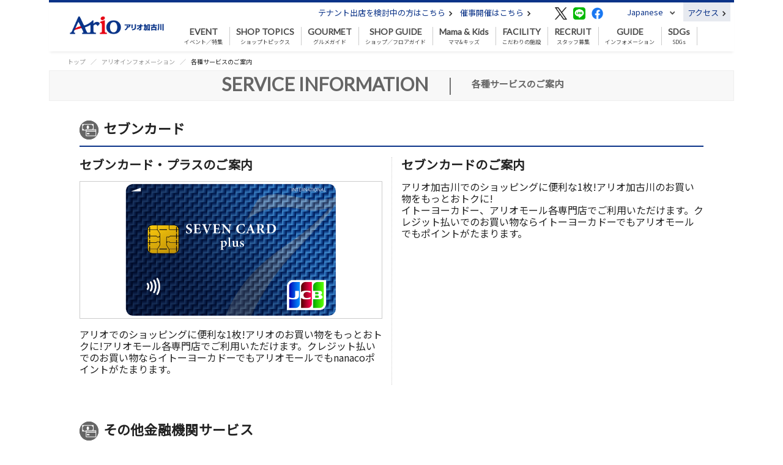

--- FILE ---
content_type: text/html; charset=UTF-8
request_url: https://kakogawa.ario.jp/information/service/
body_size: 9616
content:
<!DOCTYPE html>
<html lang="ja">

<head>
    <meta charset="UTF-8">
    <meta name="viewport" content="width=device-width, shrink-to-fit=no">
        <link rel="canonical" href="https://kakogawa.ario.jp/information/service">
    <link rel="stylesheet" type="text/css" href="../../css/wpsite/bootstrap.min.css">
    <link rel="stylesheet" type="text/css" href="../../css/wpsite/bootstrap.offcanvas.min.css">
        <link rel="stylesheet" type="text/css" href="../../css/wpsite/ario/common_sp.css" media="(max-width:575px)">
    <link rel="stylesheet" type="text/css" href="../../css/wpsite/ario/common_pc.css" media="(min-width:576px)">
            
    <title>サービス一覧｜アリオ加古川｜兵庫県加古川市のショッピングモール</title>
    <meta name="Description" content="サービス一覧のご紹介ページです。アリオ加古川は、74の専門店「アリオモール」とイトーヨーカドーからなる兵庫県加古川市のショッピングモールです。皆様のお越しをお待ちしております。" />
    <!-- Google Tag Manager -->
    <script>(function(w,d,s,l,i){w[l]=w[l]||[];w[l].push({'gtm.start':
    new Date().getTime(),event:'gtm.js'});var f=d.getElementsByTagName(s)[0],
    j=d.createElement(s),dl=l!='dataLayer'?'&l='+l:'';j.async=true;j.src=
    'https://www.googletagmanager.com/gtm.js?id='+i+dl;f.parentNode.insertBefore(j,f);
    })(window,document,'script','dataLayer','GTM-MQQNJBF');</script>
    <!-- End Google Tag Manager -->

    <!-- Page Style-->
    <link rel="stylesheet" type="text/css" href="../../css/wpsite/ario/service_sp.css" media="(max-width:575px)">
<link rel="stylesheet" type="text/css" href="../../css/wpsite/ario/service_pc.css" media="(min-width:576px)">
    </head>

<body class="hold-transition">
    <div class="wrapper">
        
        <header>
    <div class="container">
        <div class="row">
            <div class="d-none d-sm-block col-sm-2 header-logo">
                <a href="https://kakogawa.ario.jp">
                    <img src="https://kakogawa.ario.jp/app/32/img/shop/shop_icon_file/ariologo_side_kakogawa.png" alt="アリオ加古川ロゴ画像">
                </a>
            </div>
            <div class="col-sm-10 navigations">
                <div class="d-none d-sm-table header-links">
                                        <div class="header-event-link-tenant">
                        <a href="https://tenant.ario.jp/kukaku/shop/32/" target="_blank">テナント出店を検討中の方はこちら&nbsp;<img src="../../../img/pc/header/arrow_right.png" alt="催事・イベント開催への矢印"></a>
                    </div>
                                                            <div class="header-event-link">
                        <a href="https://space.ario.jp/space/shop/kakogawa/" target="_blank">催事開催はこちら&nbsp;<img src="../../../img/pc/header/arrow_right.png" alt="催事・イベント開催への矢印"></a>
                    </div>
                                        <div class="header-sns">
                        <a href="https://twitter.com/ariokakogawa" target="_blank"><img src="../../../img/icon/twitter.png" alt="Twitterのアイコン"></a>                        <a href="https://line.me/R/ti/p/%40043ufgxy" target="_blank"><img src="../../../img/icon/line.png" alt="LINEのアイコン"></a>                                                <a href="https://www.facebook.com/ariokakogawa/" target="_blank">
                            <img src="../../../img/icon/facebook.png" alt="Facebookのアイコン">
                        </a>
                                                                    </div>
                                        <div class="header-language">
                        <nav class="navbar navbar-expand">
                            <div class="collapse navbar-collapse" id="navbarLanguage">
                                <ul class="navbar-nav">
                                    <li class="nav-item dropdown">
                                    <a class="nav-link dropdown-toggle" href="https://kakogawa.ario.jp" id="navbarDropdownLanguage" role="button" data-toggle="dropdown" aria-haspopup="true" aria-expanded="false">
                                        Japanese
                                    </a>
                                    <div class="dropdown-menu" aria-labelledby="navbarDropdownLanguage">
                                        <a class="dropdown-item" href="https://kakogawa.ario.jp">Japanese</a>
                                        <div class="d-none d-sm-block dropdown-divider"></div>
                                        <a class="dropdown-item" href="https://kakogawa.ario.jp/lang/en">English</a>
                                        <div class="d-none d-sm-block dropdown-divider"></div>
                                                                                <a class="dropdown-item" href="https://kakogawa.ario.jp/lang/cn">中文簡体</a>
                                        <div class="d-none d-sm-block dropdown-divider"></div>
                                        <a class="dropdown-item" href="https://kakogawa.ario.jp/lang/tw">中文繁体</a>
                                        <div class="d-none d-sm-block dropdown-divider"></div>
                                                                                <a class="dropdown-item" href="https://kakogawa.ario.jp/lang/kr">한국어</a>
                                        <div class="d-none d-sm-block dropdown-divider"></div>
                                    </div>
                                    </li>
                                </ul>
                            </div>
                        </nav>
                    </div>
                                                            <div class="header-access">
                                                <span class="header-access-info-none">
                                                    <a href="https://kakogawa.ario.jp/information/access">アクセス&nbsp;<img src="../../../img/pc/header/arrow_right.png" alt="アクセスへの矢印"></a>
                        </span>
                                                                            
                    </div>
                                                        </div>
                <nav class="navbar navbar-expand-sm global-navigation">
                    <button class="navbar-toggler pull-left offcanvas-toggle navbar-toggler-close" type="button" data-toggle="offcanvas" data-target="#navbarGlobal" aria-controls="navbarGlobal" aria-expanded="false" aria-label="Toggle navigation">
                        <!-- <span class="navbar-toggler-icon"></span> -->
                    </button>
                    <a class="d-sm-none navbar-brand navbar-brand-center" href="https://kakogawa.ario.jp">
                        
                        <img src="https://kakogawa.ario.jp/app/32/img/shop/shop_icon_file/ariologo_side_kakogawa.png" alt="アリオ加古川ロゴ画像">
                    </a>
                    <!-- <div class="collapse navbar-collapse" id="navbarGlobal"> -->
                    <div class="navbar-offcanvas navbar-offcanvas-fade navbar-offcanvas-touch" id="navbarGlobal">
                        <button class="navbar-toggler pull-left offcanvas-toggle navbar-toggler-open is-open" type="button" data-toggle="offcanvas" data-target="#navbarGlobal" aria-controls="navbarGlobal" aria-expanded="false" aria-label="Toggle navigation"></button>
                        <hr class="d-sm-none">
                                                <div class="d-sm-none language-sp dropdown-sp">
                            <input type="checkbox" id="language-select-input">
                            <label class="language-select-label" for="language-select-input"><p>Language</p></label>
                            <ul class="language-select-menu select-menu">
                                <li><a href="https://kakogawa.ario.jp">日本語</a></li>
                                                                <li><a href="https://kakogawa.ario.jp/lang/en">ENGLISH</a></li>
                                                                <li><a href="https://kakogawa.ario.jp/lang/cn">中文簡体</a></li>
                                <li><a href="https://kakogawa.ario.jp/lang/tw">中文繁体</a></li>
                                                                <li><a href="https://kakogawa.ario.jp/lang/kr">한국어</a></li>
                                                            </ul>
                        </div>
                                                                        <div class="d-sm-none store-list-sp dropdown-sp">
                            <input type="checkbox" id="store-select-input">
                            <label class="store-select-label" for="store-select-input"><p>店舗一覧</p></label>
                            <ul class="row store-select-menu select-menu">
                                <li class="float-left"><a href="https://sapporo.ario.jp/" target="_blank">アリオ札幌</a></li>
                                <li class="float-left"><a href="https://kawaguchi.ario.jp/" target="_blank">アリオ川口</a></li>
                                <li class="float-left"><a href="https://fukaya.ario.jp/" target="_blank">アリオ深谷</a></li>
                                <li class="float-left"><a href="https://washinomiya.ario.jp/" target="_blank">アリオ鷲宮</a></li>
                                <li class="float-left"><a href="https://ageo.ario.jp/" target="_blank">アリオ上尾</a></li>
                                <li class="float-left"><a href="https://soga.ario.jp/" target="_blank">アリオ蘇我</a></li>
                                <li class="float-left"><a href="https://ichihara.ario.jp/" target="_blank">アリオ市原</a></li>
                                <li class="float-left"><a href="https://sevenpark-kashiwa.ario.jp/" target="_blank">セブンパークアリオ柏</a></li>
                                <li class="float-left"><a href="https://kameari.ario.jp/" target="_blank">アリオ亀有</a></li>
                                <li class="float-left"><a href="https://kitasuna.ario.jp/" target="_blank">アリオ北砂</a></li>
                                <li class="float-left"><a href="https://nishiarai.ario.jp/" target="_blank">アリオ西新井</a></li>
                                <li class="float-left"><a href="https://kasai.ario.jp/" target="_blank">アリオ葛西</a></li>
                                <li class="float-left"><a href="https://hashimoto.ario.jp/" target="_blank">アリオ橋本</a></li>
                                <li class="float-left"><a href="https://ueda.ario.jp/" target="_blank">アリオ上田</a></li>
                                <li class="float-left"><a href="https://yao.ario.jp/" target="_blank">アリオ八尾</a></li>
                                <li class="float-left"><a href="https://otori.ario.jp/" target="_blank">アリオ鳳</a></li>
                                <li class="float-left"><a href="https://amami.sevenpark.jp/" target="_blank">セブンパーク天美</a></li>
                                <li class="float-left"><a href="https://kakogawa.ario.jp/" target="_blank">アリオ加古川</a></li>
                                <li class="float-left"><a href="https://kurashiki.ario.jp/" target="_blank">アリオ倉敷</a></li>
                                <li class="float-left"><a href="https://www.yorkpark.jp/" target="_blank">ヨークパーク</a></li>
                            </ul>
                        </div>
                                                                        <ul class="navbar-nav">
                                                        <li class="nav-item dropdown">
                                <a class="nav-link pad-10" href="https://kakogawa.ario.jp/event">
                                    <span class="d-none d-sm-block">EVENT</span>
                                    <p class="d-sm-none"><img class="menu_icon" srcset="../../../img/sp/header/icon_event.png 1x, ../../../img/sp/header/icon_event@2x.png 2x" alt="イベント／特集のアイコン"></p>
                                    イベント／特集
                                </a>
                            </li>
                                                                                    <li class="nav-item">
                                <a class="nav-link pad-10" href="https://kakogawa.ario.jp/shoptopic">
                                    <span class="d-none d-sm-block">SHOP TOPICS</span>
                                    <p class="d-sm-none"><img class="menu_icon" srcset="../../../img/sp/header/icon_shop_topics.png 1x, ../../../img/sp/header/icon_shop_topics@2x.png 2x" alt="ショップトピックスのアイコン"></p>
                                    ショップトピックス
                                </a>
                            </li>
                                                                                    <li class="nav-item">
                                <a class="nav-link pad-10" href="https://kakogawa.ario.jp/gourmet">
                                    <span class="d-none d-sm-block">GOURMET</span>
                                    <p class="d-sm-none"><img class="menu_icon" srcset="../../../img/sp/header/icon_gourmet.png 1x, ../../../img/sp/header/icon_gourmet@2x.png 2x" alt="グルメガイドのアイコン"></p>
                                    グルメガイド
                                </a>
                            </li>
                                                                                    <li class="nav-item">
                                <a class="nav-link pad-10" href="https://kakogawa.ario.jp/shop">
                                    <span class="d-none d-sm-block">SHOP GUIDE</span>
                                    <p class="d-sm-none"><img class="menu_icon" srcset="../../../img/sp/header/icon_shop_guide.png 1x, ../../../img/sp/header/icon_shop_guide@2x.png 2x" alt="ショップ／フロアガイドのアイコン"></p>
                                    ショップ／フロアガイド
                                </a>
                            </li>
                                                                                      
                                <li class="nav-item">
                                                                                                                        <a class="nav-link pad-10" href="https://kakogawa.ario.jp/mamakids" target="_blank">
                                                                                    <span class="d-none d-sm-block">Mama & Kids</span>
                                            <p class="d-sm-none">
                                                <img class="menu_icon" srcset="../../../img/sp/header/icon_mamaclub.png 1x, ../../../img/sp/header/icon_mamaclub.png 2x" alt="ママ&キッズのアイコン">
                                            </p>
                                            ママ&キッズ
                                        </a>
                                                                    </li>
                                                                                    <li class="nav-item">
    <a class="nav-link pad-10" href="https://kakogawa.ario.jp/facility">
        <span class="d-none d-sm-block">FACILITY</span>
        <p class="d-sm-none"><img class="menu_icon" srcset="../../../img/sp/header/icon_bench.png 1x, ../../../img/sp/header/icon_bench.png 2x" alt="こだわりの施設のアイコン"></p>
        こだわりの施設
    </a>
</li>
                                                                                    <li class="nav-item">
                                                                <a class="nav-link pad-10" href="https://kakogawa.ario.jp/recruit">
                                                                    <span class="d-none d-sm-block">RECRUIT</span>
                                    <p class="d-sm-none"><img class="menu_icon" srcset="../../../img/sp/header/icon_recruit.png 1x, ../../../img/sp/header/icon_recruit@2x.png 2x" alt="スタッフ募集のアイコン"></p>
                                    スタッフ募集
                                </a>
                            </li>
                                                                                    <li class="nav-item dropdown">
                                <a class="nav-link pad-10 dropdown-toggle bg-none" href="#" id="navbarDropdownGuide" role="button" data-toggle="dropdown" aria-haspopup="true" aria-expanded="false">
                                    <span class="d-none d-sm-block">GUIDE</span>
                                    <p class="d-sm-none"><img class="menu_icon" srcset="../../../img/sp/header/icon_guide.png 1x, ../../../img/sp/header/icon_guide@2x.png 2x" alt="インフォメーションのアイコン"></p>
                                    インフォメーション
                                </a>
                                <div class="dropdown-menu min_w_8" aria-labelledby="navbarDropdownGuide">
                                    <a class="dropdown-item" href="https://kakogawa.ario.jp/information/access">アクセス・営業時間</a>
                                    <div class="d-none d-sm-block dropdown-divider"></div>
                                    <a class="dropdown-item" href="https://kakogawa.ario.jp/information/service">サービス</a>
                                    <div class="d-none d-sm-block dropdown-divider"></div>
                                    <a class="dropdown-item" href="https://kakogawa.ario.jp/information/news">ニュース</a>
                                    <div class="d-none d-sm-block dropdown-divider"></div>
                                                                        <a class="dropdown-item" href="https://space.ario.jp/space/shop/kakogawa/" target="_blank">催事開催はこちら</a>
                                    <div class="d-none d-sm-block dropdown-divider"></div>
                                                                                                            <a class="dropdown-item" href="https://kakogawa.ario.jp/information/about">アリオについて</a>
                                                                        <div class="d-none d-sm-block dropdown-divider"></div>
                                </div>
                            </li>
                            
                            
                            
                            
                            
                            
                            
                                                        <li class="nav-item">
                                <a class="nav-link pad-10" href="/sdgs" target="_blank">
                                    <span class="d-none d-sm-block">SDGs</span>
                                    <p class="d-sm-none"><img class="menu_icon" srcset="../../../img/sp/header/icon_earth.png 1x, ../../../img/sp/header/icon_earth@2x.png 2x" alt="SDGsのアイコン"></p>
                                    SDGs
                                </a>
                            </li>
                            
                                                        <li class="d-sm-none nav-item nav-item-gray">
                                <a class="nav-link" href="https://tenant.ario.jp/kukaku/shop/32/" target="_blank">
                                    <p class="d-sm-none"><img class="menu_icon" srcset="../../../img/sp/header/icon_event_opening.png 1x, ../../../img/sp/header/icon_event_opening@2x.png 2x" alt="催事・イベント開催のアイコン"></p>
                                    テナント出店を検討中の方はこちら
                                </a>
                            </li>
                            
                                                        <li class="d-sm-none nav-item nav-item-gray">
                                <a class="nav-link" href="https://space.ario.jp/space/shop/kakogawa/" target="_blank">
                                    <p class="d-sm-none"><img class="menu_icon" srcset="../../../img/sp/header/icon_event_opening.png 1x, ../../../img/sp/header/icon_event_opening@2x.png 2x" alt="催事・イベント開催のアイコン"></p>
                                    催事開催はこちら
                                </a>
                            </li>
                                                                                </ul>
                        <div class="d-sm-none navbar-sns">
                            <a href="https://twitter.com/ariokakogawa" target="_blank"><img src="../../../img/icon/twitter.png" alt="Twitterのアイコン"></a>                            <a href="https://line.me/R/ti/p/%40043ufgxy" target="_blank"><img src="../../../img/icon/line.png" alt="LINEのアイコン"></a>                            <a href="https://www.facebook.com/ariokakogawa/" target="_blank"><img src="../../../img/icon/facebook.png" alt="Facebookのアイコン"></a>                                                    </div>
                    </div>
                </nav>
            </div>
        </div>
                                <nav class="d-sm-none navbar navbar-access-sp">
                <a class="header-access-sp one" href="https://kakogawa.ario.jp/information/access">
                    <div class="header-access-link-sp">アクセス</div>
                </a>
            </nav>
                        </div>
</header>




    <div id="content">
        <div class="container breadcrumb-area">
            <nav aria-label="パンくずリスト">
                <ol class="breadcrumb">
                    <li class="breadcrumb-item"><a href="https://kakogawa.ario.jp">トップ</a></li>
                                        <li class="breadcrumb-item"><a>アリオインフォメーション</a></li>
                                        <li class="breadcrumb-item active" aria-current="page">各種サービスのご案内</li>
                </ol>
            </nav>
        </div>
        <div class="page-heading">
            <div class="container">
                <p class="heading-text"><span class="en">SERVICE INFORMATION</span><span>|</span><span class="jp">各種サービスのご案内</span> </p>
            </div>
        </div>
        <div class="container information-list-area">
                            <div class="information-box">
                    <div class="icon-title">
                        <p class="float-left flat-sm-left img">
                            <img class="d-none d-sm-inline" src="../../img/pc/service/244.png" alt="">
                            <img class="d-sm-none img-fluid" srcset="../../img/sp/service/244.png 1x, ../../img/sp/service/244.png 2x" alt="">
                        </p>
                        <p class="titles">セブンカード</p>
                    </div>
                    <ul class="row information-list">
                                                                                    <li class="col-12 col-sm-6 title-img-description">
                                    <p class="title">セブンカード・プラスのご案内</p>
                                                                        <p class="img">
                                        <img class="d-none d-sm-inline" src="../../img/pc/service/sevenCardPlus.jpg" alt="">
                                        <img class="d-sm-none img-fluid" srcset="../../img/pc/service/sevenCardPlus.jpg" alt="">
                                    </p>
                                                                        <p class="description text-clamp-6" style="overflow:hidden;">アリオでのショッピングに便利な1枚!アリオのお買い物をもっとおトクに!アリオモール各専門店でご利用いただけます。クレジット払いでのお買い物ならイトーヨーカドーでもアリオモールでもnanacoポイントがたまります。</p>
                                                                    </li>
                                                                                                                <li class="col-12 col-sm-6 title-img-description">
                                    <p class="title">セブンカードのご案内</p>
                                                                        <p class="description text-clamp-6" style="overflow:hidden;">アリオ加古川でのショッピングに便利な1枚!アリオ加古川のお買い物をもっとおトクに!<br>イトーヨーカドー、アリオモール各専門店でご利用いただけます。クレジット払いでのお買い物ならイトーヨーカドーでもアリオモールでもポイントがたまります。</p>
                                                                    </li>
                                                                            
                    </ul>
                </div>
                            <div class="information-box">
                    <div class="icon-title">
                        <p class="float-left flat-sm-left img">
                            <img class="d-none d-sm-inline" src="../../img/pc/service/244.png" alt="">
                            <img class="d-sm-none img-fluid" srcset="../../img/sp/service/244.png 1x, ../../img/sp/service/244.png 2x" alt="">
                        </p>
                        <p class="titles">その他金融機関サービス</p>
                    </div>
                    <ul class="row information-list">
                                                                                    <li class="col-12 col-sm-6 title-img-description borderbottom">
                                    <p class="title">セブン銀行ATM</p>
                                                                        <p class="img">
                                        <img class="d-none d-sm-inline" src="../../img/pc/service/bank26.jpg" alt="">
                                        <img class="d-sm-none img-fluid" srcset="../../img/pc/service/bank26.jpg" alt="">
                                    </p>
                                                                        <p class="description text-clamp-6" style="overflow:hidden;">ATM設置場所<br>●1階フードコートエスカレーター横<br><br>但陽信用金庫ATM設置場所<br>●1階センターコートエスカレーター下<br><br>但馬銀行ATM設置場所<br>●1階センターコートエスカレーター下</p>
                                                                    </li>
                                                                                                                <li class="col-12 col-sm-6 title-img-description borderbottom">
                                    <p class="title">電子マネー「nanaco（ナナコ）」</p>
                                                                        <p class="img">
                                        <img class="d-none d-sm-inline" src="../../img/pc/service/service_nanacocard.jpg" alt="">
                                        <img class="d-sm-none img-fluid" srcset="../../img/pc/service/service_nanacocard.jpg" alt="">
                                    </p>
                                                                        <p class="description text-clamp-6" style="overflow:hidden;">nanacoは、アリオモールの専門店(一部対象外)やイトーヨーカドーでご利用いただけます。<br>● nanaco ホームページはこちら</p>
                                                                    </li>
                                                                                                                <li class="col-12 col-sm-6 title-img-description">
                                    <p class="title">nanacoチャージ機</p>
                                                                        <p class="img">
                                        <img class="d-none d-sm-inline" src="../../img/pc/service/nanaco_32.jpg" alt="">
                                        <img class="d-sm-none img-fluid" srcset="../../img/pc/service/nanaco_32.jpg" alt="">
                                    </p>
                                                                        <p class="description text-clamp-6" style="overflow:hidden;">設置場所<br>●1F食料品売場<br>●2F立体駐車場入口</p>
                                                                    </li>
                                                                                                                <li class="col-12 col-sm-6 title-img-description">
                                    <p class="title">クレジットカード・電子マネー・バーコード決済・商品券</p>
                                                                        <p class="img">
                                        <img class="d-none d-sm-inline" src="../../img/pc/service/electronicmoney.jpg" alt="">
                                        <img class="d-sm-none img-fluid" srcset="../../img/pc/service/electronicmoney.jpg" alt="">
                                    </p>
                                                                        <p class="description text-clamp-6" style="overflow:hidden;">●本人のカード以外はご利用できません。<br>●サインのないカード、売上票のサインが異なる場合はお取扱いできません。<br>●カード会社の依頼により電話連絡を行う場合、お取扱いに時間がかかることがあります。あらかじめご了承ください。<br>●バーコード決済は、現金、金券、クレジットカード、nanacoなど、他のお支払い方法との併用はできません。<br>●一部ご利用いただけない専門店もございます。</p>
                                                                    </li>
                                                                            
                    </ul>
                </div>
                            <div class="information-box">
                    <div class="icon-title">
                        <p class="float-left flat-sm-left img">
                            <img class="d-none d-sm-inline" src="../../img/pc/service/242.png" alt="">
                            <img class="d-sm-none img-fluid" srcset="../../img/sp/service/242.png 1x, ../../img/sp/service/242.png 2x" alt="">
                        </p>
                        <p class="titles">サービス・施設のご案内</p>
                    </div>
                    <ul class="row information-list">
                                                                                    <li class="col-12 col-sm-6 title-img-description borderbottom">
                                    <p class="title">イトーヨーカドーサービスカウンター</p>
                                                                        <p class="img">
                                        <img class="d-none d-sm-inline" src="../../img/pc/service/service_32.jpg" alt="">
                                        <img class="d-sm-none img-fluid" srcset="../../img/pc/service/service_32.jpg" alt="">
                                    </p>
                                                                        <p class="description text-clamp-6" style="overflow:hidden;">各種サービスがご利用いただけます。<br><br>●お客様の声承り<br>●商品券販売<br>●ギフト券販売<br>●店内お呼び出し<br>●免税対応<br>共通商品券の販売。日本全国のセブン-イレブン、デニーズ、アリオモール専門店などでのお買い物からお食事まで幅広くご利用いただけます。<br><br>※専門店の一部ではご利用いただけません。<br>※ギフト商品の包装サービスはイトーヨーカドー店内扱い商品に限らせていただきます。</p>
                                                                    </li>
                                                                                                                <li class="col-12 col-sm-6 title-img-description borderbottom">
                                    <p class="title">無料冷蔵コインロッカー</p>
                                                                        <p class="img">
                                        <img class="d-none d-sm-inline" src="../../img/pc/service/coin_32.jpg" alt="">
                                        <img class="d-sm-none img-fluid" srcset="../../img/pc/service/coin_32.jpg" alt="">
                                    </p>
                                                                        <p class="description text-clamp-6" style="overflow:hidden;">要冷蔵商品専用のロッカーを設けました。</p>
                                                                    </li>
                                                                                                                <li class="col-12 col-sm-6 title-img-description borderbottom">
                                    <p class="title">ピュアウォーター水</p>
                                                                        <p class="img">
                                        <img class="d-none d-sm-inline" src="../../img/pc/service/water_32.jpg" alt="">
                                        <img class="d-sm-none img-fluid" srcset="../../img/pc/service/water_32.jpg" alt="">
                                    </p>
                                                                        <p class="description text-clamp-6" style="overflow:hidden;">「ピュアウォーター水」会員にお申し込みいただいたお客様に限り、専用ボトル（3.8リットル）にて1日1回無料で「ピュアウォーター水」をお持ち帰りいただけます。<br><br>セブンカード/アイワイカード/nanacoカードをお持ちのお客様に限り、専用ボトルを200円（税込）で販売いたします。<br>※セブンカード/アイワイカード/nanacoカードのいずれもお持ちでない方は、専用ボトルを500円（税込）で販売いたします。</p>
                                                                    </li>
                                                                                                                <li class="col-12 col-sm-6 title-img-description borderbottom">
                                    <p class="title">車いす無料貸し出し</p>
                                                                        <p class="img">
                                        <img class="d-none d-sm-inline" src="../../img/pc/service/wheelchair_32.jpg" alt="">
                                        <img class="d-sm-none img-fluid" srcset="../../img/pc/service/wheelchair_32.jpg" alt="">
                                    </p>
                                                                        <p class="description text-clamp-6" style="overflow:hidden;">お体のご不自由な方のために、車イスをご用意しております。</p>
                                                                    </li>
                                                                                                                <li class="col-12 col-sm-6 title-img-description borderbottom">
                                    <p class="title">多目的トイレ</p>
                                                                        <p class="img">
                                        <img class="d-none d-sm-inline" src="../../img/pc/service/img_handicapped_toilet_32.jpg" alt="">
                                        <img class="d-sm-none img-fluid" srcset="../../img/pc/service/img_handicapped_toilet_32.jpg" alt="">
                                    </p>
                                                                        <p class="description text-clamp-6" style="overflow:hidden;">お体のご不自由な方、お年寄りや妊産婦、乳幼児連れのお客様が使いやすいよう、便利な機能を備えたユニバーサルデザインを採用しました。<br>1F多目的トイレに「オストメイト」対応トイレを設置致しました。</p>
                                                                    </li>
                                                                                                                <li class="col-12 col-sm-6 title-img-description borderbottom">
                                    <p class="title">きゃらくるカートL</p>
                                                                        <p class="img">
                                        <img class="d-none d-sm-inline" src="../../img/pc/service/cart_32.jpg" alt="">
                                        <img class="d-sm-none img-fluid" srcset="../../img/pc/service/cart_32.jpg" alt="">
                                    </p>
                                                                        <p class="description text-clamp-6" style="overflow:hidden;">お子様に人気のキャラクター付きカートをご用意しております。<br>※きゃらくるカートは、100円ロック式になります。<br><br>きゃらくるカート設置場所<br>●1F青果側入口横<br>●2F立体駐車場側入口横<br>●3F立体駐車場入口横</p>
                                                                    </li>
                                                                                                                <li class="col-12 col-sm-6 title-img-description borderbottom">
                                    <p class="title">赤ちゃん休憩室</p>
                                                                        <p class="img">
                                        <img class="d-none d-sm-inline" src="../../img/pc/service/restrooms_32.jpg" alt="">
                                        <img class="d-sm-none img-fluid" srcset="../../img/pc/service/restrooms_32.jpg" alt="">
                                    </p>
                                                                        <p class="description text-clamp-6" style="overflow:hidden;">赤ちゃん連れのご家族のための休憩室です。授乳やおむつの交換、ご休憩にご利用ください。<br>ゆったりしたスペースに<br>● 調乳専用温水器（厚生労働省ガイドラインに沿った70度以上の浄水されたお湯が出ます）<br>● 授乳室 ●おむつ交換台・立ち着替え用スペース ●体重計・身長計<br>● こどものトイレなどの設備がございます。<br><br>【無料】マタニティ・育児相談室<br><br>助産師がマタニティや育児に開するアドバイスを無料で実施いたします。<br>お気軽にご利用ください。<br><br>●日時：毎週土曜日14時～17時（第5休）<br>（相談受付終了時聞：16時45分）<br>●場所：3Fイトーヨーカドー赤ちゃん休憩室内</p>
                                                                    </li>
                                                                                                                <li class="col-12 col-sm-6 title-img-description borderbottom">
                                    <p class="title">ハロー！パソコン教室</p>
                                                                        <p class="img">
                                        <img class="d-none d-sm-inline" src="../../img/pc/service/pc_school_32.gif" alt="">
                                        <img class="d-sm-none img-fluid" srcset="../../img/pc/service/pc_school_32.gif" alt="">
                                    </p>
                                                                        <p class="description text-clamp-6" style="overflow:hidden;">パソコン初心者から資格取得を目指される方まで、幅広い講座をご用意しております。<br>全国展開のハロー！パソコン教室だからこそ、安心価格・安心制度で受講していただけます。<br>無料体験レッスンも随時実施しておりますので、お気軽にお問い合わせください。<br>MOS2016/2019/365の受験のお申し込みもこちらにお問い合わせください。<br>【お問い合わせ先 TEL：079-436-3986】<br><br>【開講スケジュール】<br>●月・金：9時30分～20時00分<br>（受付時間：9時30分～19時30分）<br>●木・土・日・祝：9時30分～17時00分<br>（受付時間：9時30分～16時30分）<br>■定休日 火・水<br>※年末年始やお盆など店舗都合によりお休みをいただく場合がございますので、ご来校の際は事前にお問い合わせください。</p>
                                                                    </li>
                                                                                                                <li class="col-12 col-sm-6 title-img-description borderbottom">
                                    <p class="title">キッズプログラミング教室 まなるご</p>
                                                                        <p class="img">
                                        <img class="d-none d-sm-inline" src="../../img/pc/service/manalgo_32.png" alt="">
                                        <img class="d-sm-none img-fluid" srcset="../../img/pc/service/manalgo_32.png" alt="">
                                    </p>
                                                                        <p class="description text-clamp-6" style="overflow:hidden;">「まなるご」は、小学3年生〜中学3年生を対象とした、 全国に展開するプログラミング教室です。<br>個別学習で各席にはパソコンを完備しており、ローマ字入力の学習から安心して通っていただけます。<br>「今」だけでなく「未来」にも役立つ教育を提供します。<br>当教室はジュニア・プログラミング検定会場となっております。受験資格に制限はございません。どなた様でもお申し込みいただけます。<br>【お問合せ先（ハロー！パソコン教室） TEL：079-436-3986】<br><br>【開講スケジュール】<br>●月・金：9時30分～20時00分<br>（受付時間：9時30分～19時30分）<br>●木・土・日・祝：9時30分～17時00分<br>（受付時間：9時30分～16時30分）<br>■定休日 火・水<br>※年末年始やお盆など店舗都合によりお休みをいただく場合がございますので、ご来校の際は事前にお問い合わせください。</p>
                                                                    </li>
                                                                                                                <li class="col-12 col-sm-6 title-img-description borderbottom">
                                    <p class="title">子ども図書館</p>
                                                                        <p class="img">
                                        <img class="d-none d-sm-inline" src="../../img/pc/service/child_library_32.jpg" alt="">
                                        <img class="d-sm-none img-fluid" srcset="../../img/pc/service/child_library_32.jpg" alt="">
                                    </p>
                                                                        <p class="description text-clamp-6" style="overflow:hidden;">ボランティアスタッフによる絵本の読み聞かせ、工作会等のイベントも開催。<br>おひとり一回5冊まで無料でお貸し出しいたします。<br>2週間以内にお返しください。<br>●日時：火・木・日曜日13時～17時<br>（※午前12時～17時の間に各種警報が発令されましたら当日は休館させていただきます）</p>
                                                                    </li>
                                                                                                                <li class="col-12 col-sm-6 title-img-description borderbottom">
                                    <p class="title">ヒルトップ英会話教室</p>
                                                                        <p class="img">
                                        <img class="d-none d-sm-inline" src="../../img/pc/service/hilltop_32.gif" alt="">
                                        <img class="d-sm-none img-fluid" srcset="../../img/pc/service/hilltop_32.gif" alt="">
                                    </p>
                                                                        <p class="description text-clamp-6" style="overflow:hidden;">0才～中学生まで通えるこども専門の英会話教室です。<br>●教室開校曜日：月・水・木・土・日</p>
                                                                    </li>
                                                                                                                <li class="col-12 col-sm-6 title-img-description borderbottom">
                                    <p class="title">めばえ教室</p>
                                                                        <p class="img">
                                        <img class="d-none d-sm-inline" src="../../img/pc/service/mebae_32.gif" alt="">
                                        <img class="d-sm-none img-fluid" srcset="../../img/pc/service/mebae_32.gif" alt="">
                                    </p>
                                                                        <p class="description text-clamp-6" style="overflow:hidden;">大きく分けて「知育教育コース」「グリムスクール」の2つのコースを用意しております。<br>●開校月：5月　※ご入会はいつでも受け付けております<br>（受付時間：9時30分～17時30分　※日曜・祝日は除く）</p>
                                                                    </li>
                                                                                                                <li class="col-12 col-sm-6 title-img-description">
                                    <p class="title">バリアフリーに関するご案内</p>
                                                                        <p class="img">
                                        <img class="d-none d-sm-inline" src="../../img/pc/service/barrier_free_32.jpg" alt="">
                                        <img class="d-sm-none img-fluid" srcset="../../img/pc/service/barrier_free_32.jpg" alt="">
                                    </p>
                                                                        <p class="description text-clamp-6" style="overflow:hidden;">アリオ加古川のバリアフリー対応の情報を掲載しています。</p>
                                                                    </li>
                                                                            
                    </ul>
                </div>
                    </div>
    </div>

    
    <footer>
        <div class="appeal-area">
        <div class="container clearfix">
            <ul class="appeal-list">
                                                <li><a href="https://kakogawa.ario.jp/mamakids/" target="_blank">
                                    <img class="d-none d-sm-block"
                        src="https://kakogawa.ario.jp/app/32/img/footeruponbanner/3200000007/img_appeal_2.png"
                        alt="ママキッズページバナーアイコンの画像">
                    <img class="d-sm-none"
                        src="https://kakogawa.ario.jp/app/32/img/footeruponbanner/3200000007/img_appeal_2.png"
                        alt="ママキッズページバナーアイコンの画像">
                    <span class="copyright"> </span>
                </a></li>
                                                <li><a href="https://space.ario.jp/space/shop/kakogawa/" target="_blank">
                                    <img class="d-none d-sm-block"
                        src="https://kakogawa.ario.jp/app/32/img/footeruponbanner/3200000008/img_appeal_3.png"
                        alt="催事スペースアイコンの画像">
                    <img class="d-sm-none"
                        src="https://kakogawa.ario.jp/app/32/img/footeruponbanner/3200000008/img_appeal_3.png"
                        alt="催事スペースアイコンの画像">
                    <span class="copyright"> </span>
                </a></li>
                            </ul>
                        <p class="button button-left"><img srcset="../../../img/sp/footer/arrow_left_blue.png 1x, ../../../img/sp/footer/arrow_left_blue@2x.png 2x" alt=""></p>
            <p class="button button-right"><img srcset="../../../img/sp/footer/arrow_right_blue.png 1x, ../../../img/sp/footer/arrow_right_blue@2x.png 2x" alt=""></p>
                    </div>
    </div>
        <div class="sns">
        <div class="container">
            <a href="https://twitter.com/ariokakogawa" target="_blank"><img src="../../../img/icon/twitter.png" alt="Twitterのアイコン"></a>            <a href="https://line.me/R/ti/p/%40043ufgxy" target="_blank"><img src="../../../img/icon/line.png" alt="LINEのアイコン"></a>            <a href="https://www.facebook.com/ariokakogawa/" target="_blank"><img src="../../../img/icon/facebook.png" alt="Facebookのアイコン"></a>                    </div>
    </div>
    <div class="access-map">
        <div class="container">
            <div class="footer-logo">
                <img src="https://kakogawa.ario.jp/app/32/img/shop/shop_icon_file/ariologo_side_kakogawa.png" alt="アリオ加古川ロゴ画像">
            </div>
            <div class="row">
                <div class="col-sm-6 d-none d-sm-block access">
                    <ul>
                        <li>
                            <p class="access-map-icon"><img src="../../../img/pc/footer/icon_address.png" alt=""></p>
                            <p class="access-map-head">所在地</p>
                            <p class="access-map-detail">
                                                                    〒675-0124 兵庫県加古川市別府町緑町2<br>
                                    TEL <a href="tel:079-435-3161">079-435-3161</a>
                                                                                                                                    </p>
                        </li>
                        <li>
                            <p class="access-map-icon"><img src="../../../img/pc/footer/icon_train.png" alt=""></p>
                            <p class="access-map-head">交通アクセス</p>
                                                        <p class="access-map-detail">
    お車をご利用の場合<br>
    ・国道250号線（明姫幹線）壱丁田交差点を南へ700m<br>
    ・国道2号線 新在家交差点を南へ2.8Km<br>
    <br>
    公共交通機関をご利用の場合<br>
    ・山陽電鉄別府駅下車 南へ徒歩5分
</p>
                                                    </li>
                        <li class="footer_open_hours_area" id="footer-opningtime">
                            <p class="access-map-icon"><img src="../../../img/pc/footer/icon_clock.png" alt=""></p>
                            <p class="access-map-head">営業時間</p>
                            <p>通常営業時間</p><p>10:00～20:00</p><p>フードコート</p><p>10:00～21:00</p><p>イトーヨーカドー</p><p>9:00～21:00</p><p>※一部店舗では営業時間が異なります。</p><p>※飲食店のラストオーダーは各店により異なります。</p><p><br></p><p><strong style="color: rgb(230, 0, 0);">＜ペットを連れてペットショップをご利用のお客様へ＞</strong></p><p>ペットキャリー等をご使用の上、専用入口をご利用ください。</p><p>お車でお越しのお客様は、立体駐車場4階が便利です。</p><p>・ペットショップ以外へのペットを連れての館内のご利用はご遠慮ください。</p><p>・ペットご同伴での入口は、立体駐車場4階（本館3階連絡口）からの1カ所のみです。</p><p>・ペットによる事故・トラブルに関して、当施設は一切責任を負いませんのでご了承ください。</p><p>・盲導犬、介助犬、聴導犬は館内へ同伴いただけます。</p>
                        </li>
                                                <li>
                            <p class="access-map-icon"><img src="../../../img/pc/footer/icon_calendar.png" alt=""></p>
                            <p class="access-map-head">営業日</p>
                                                        <p class="access-map-detail">
    <span class="text-large">不定休</span><br>
</p>
                                                    </li>
                                                <li>
                            <p class="access-map-detail">
                                <a href="https://kakogawa.ario.jp/information/access">その他詳しい情報はコチラ&nbsp;<img src="../../../img/pc/footer/bracket_right.png" alt="アクセスへの矢印"></a>
                            </p>
                        </li>
                    </ul>
                </div>
                <div class="col-sm-6 d-none d-sm-block map">
                    <img class="img-map" src="https://kakogawa.ario.jp/app/32/img/shop/map_image_file/img_3g1w8iuy3askc.jpg" alt=""><br>
                    <a href="https://www.google.com/maps/place/%E3%82%B0%E3%83%AA%E3%83%BC%E3%83%B3%E3%83%A2%E3%83%BC%E3%83%AB/@34.7291054,134.8471178,16.25z/data=!4m9!1m2!2m1!1z44Kw44Oq44O844Oz44Oi44O844Or!3m5!1s0x0:0x76762a4e5e00c481!8m2!3d34.7284932!4d134.8492338!15sChXjgrDjg6rjg7zjg7Pjg6Ljg7zjg6uSAQ9zaG9wcGluZ19jZW50ZXI" target="_blank">Google Mapで地図を見る&nbsp;<img src="../../../img/pc/footer/link_new_window.png" alt=""></a>
                </div>
            </div>
        </div>
    </div>
    <div class="footer-menu">
        <div class="container">
            <div class="row bottom-menu">
                                <div class="col-12 col-sm-7 row store-link">
                    <div class="col-6 col-sm-6 p-0 row">
                        <ul class="col-12 col-sm-6">
                            <li><a href="https://soga.ario.jp/" target="_blank">アリオ蘇我</a></li>
                            <li><a href="https://sapporo.ario.jp/" target="_blank">アリオ札幌</a></li>
                            <li><a href="https://kawaguchi.ario.jp/" target="_blank">アリオ川口</a></li>
                            <li><a href="https://kameari.ario.jp/" target="_blank">アリオ亀有</a></li>
                            <li><a href="https://yao.ario.jp/" target="_blank">アリオ八尾</a></li>
                        </ul>
                        <ul class="col-12 col-sm-6">
                            <li><a href="https://ueda.ario.jp/" target="_blank">アリオ上田</a></li>
                            <li><a href="https://kurashiki.ario.jp/" target="_blank">アリオ倉敷</a></li>
                            <li><a href="https://washinomiya.ario.jp/" target="_blank">アリオ鷲宮</a></li>
                            <li><a href="https://ageo.ario.jp/" target="_blank">アリオ上尾</a></li>
                        </ul>
                    </div>
                    <div class="col-6 col-sm-6 p-0 row">
                        <ul class="col-12 col-sm-6">
                            <li><a href="https://nishiarai.ario.jp/" target="_blank">アリオ西新井</a></li>
                            <li><a href="https://otori.ario.jp/" target="_blank">アリオ鳳</a></li>
                            <li><a href="https://kitasuna.ario.jp/" target="_blank">アリオ北砂</a></li>
                            <li><a href="https://hashimoto.ario.jp/" target="_blank">アリオ橋本</a></li>
                            <li><a href="https://fukaya.ario.jp/" target="_blank">アリオ深谷</a></li>
                        </ul>
                        <ul class="col-12 col-sm-6">
                            <li><a href="https://ichihara.ario.jp/" target="_blank">アリオ市原</a></li>
                            <li><a href="https://sevenpark-kashiwa.ario.jp/" target="_blank">セブンパークアリオ柏</a></li>
                            <li><a href="https://kasai.ario.jp/" target="_blank">アリオ葛西</a></li>
                            <li><a href="https://kakogawa.ario.jp/" target="_blank">アリオ加古川</a></li>
                            <li><a href="https://amami.sevenpark.jp/" target="_blank">セブンパーク天美</a></li>
                            <li></li>
                            <li></li>
                        </ul>
                    </div>
                </div>
                                <div class="col-12 col-sm-5 row footer-link">
                    <ul class="col-6 col-sm-6">
                                                    <li><a href="https://www.itoyokado.co.jp/corporate/" target="_blank">会社概要</a></li>
                                                <li><a href="https://kakogawa.ario.jp/privacypolicy">プライバシーポリシー</a></li>
                        <li><a href="https://kakogawa.ario.jp/privacy">ご利用に際して</a></li>
                        <li><a href="https://kakogawa.ario.jp/contact">お問い合わせ</a></li>
                    </ul>
                    <ul class="col-6 col-sm-6">
                                                <li><a href="https://kakogawa.ario.jp/link">リンク</a></li>
                                                <li><a href="https://kakogawa.ario.jp/sitemap">サイトマップ</a></li>
                                                <li><a href="https://kakogawa.ario.jp/information/about">アリオについて</a></li>
                                            </ul>
                </div>
            </div>
                        <div class="footer-copyright"> © SENMONTENKAI. All rights reserved.</div>
                    </div>
    </div>
</footer>
<div class="scroll-top"></div>
    </div><!-- ./wrapper -->

    
    <!-- REQUIRED JS SCRIPTS -->
<script src="../../js/wpsite/jquery-3.5.1.min.js"></script>
<script src="../../js/wpsite/bootstrap.min.js"></script>
<script src="../../js/wpsite/bootstrap.offcanvas.min.js"></script>
<script src="../../js/wpsite/ofi.min.js"></script>
<script src="../../js/wpsite/common.js"></script>
    <script src="../../../js/wpsite/fitie.js"></script>
</body>
</html>


--- FILE ---
content_type: text/css
request_url: https://kakogawa.ario.jp/css/wpsite/ario/service_pc.css
body_size: 1961
content:
@charset "UTF-8";
#content {
  padding-bottom: 0;
  /* サービス一覧 -------------------------*/
  /* サービス詳細 -------------------------*/
}
  #content {
    padding-bottom: 0;
  }

  #content div.information-list-area {
    padding-bottom: 100px;
  }

  #content div.information-box {
    width: 100%;
    padding: 0 0 35px 0;
    position: relative;
  }

  #content .icon-title {
    border-bottom: solid 2px #0b3388;
  }

  #content div.information-list-area div.icon-title p.img {
	width: 30.4px;
	height: 29.8px;
	margin: 0 8.2px 20px 0;
  }

  #content div.information-list-area div.icon-title p.img .img {
    height: 100%;
  }

  #content p.titles {
    font-size: 22px;
    font-weight: bold;
    font-stretch: normal;
    font-style: normal;
    line-height: 1.18;
    letter-spacing: 0.3px;
    text-align: left;
    color: #222222;
    margin: 0;
    padding: 0 0 16.1px 8.2px;
  }

  #content ul.information-list {
    width: 100%;
    padding: 0;
  }

  li.title-img-description {
    display: inline-block;
    position: relative;
    margin: 10px 0 25px;
  }

  li.title-img-description:nth-child(odd) {
    padding-left: 0;
  }

  li.title-img-description:nth-child(even) {
    padding-right: 0;
  }

  li.title-img-description.borderbottom:before {
    content: '';
    position: absolute;
    left: 50%;
    bottom: 0;
    display: inline-block;
    width: 491px;
    height: 1px;
    -moz-transform: translateX(-50%);
    -webkit-transform: translateX(-50%);
    -ms-transform: translateX(-50%);
    transform: translate(-50%);
    background-color: #0b3388;
    top: 102%;
  }

  li.title-img-description:nth-child(2n) {
    border-left: dotted 1px #cccccc;
  }

  #content li.title-img-description p.title {
    font-size: 20px;
    font-weight: bold;
    line-height: 1.19;
    letter-spacing: 0.22px;
    text-align: left;
    color: #222222;
  }

  ul.information-list li.title-img-description p.img {
    width: 100%;
    height: 225px;
    margin: 0 auto 16.7px;
    text-align: center;
    border: solid 1px #cccccc;
  }

  ul.information-list li.title-img-description p.img img {
    height: 100%;
    max-width: 100%;
    object-fit: contain;
    text-align: center;
  }

  #content li.title-img-description p.description {
    font-size: 16px;
    line-height: 1.19;
    text-align: left;
    color: #222222;
  }

  #content li.title-img-description p.description.text-clamp-6 {
    overflow: hidden;
    position: relative;
  }

  #content li.title-img-description p.description.text-clamp-6:before {
    position: absolute;
    bottom: 0;
    right: 0;
    background: #ffffff;
  }

  #content li.title-img-description p.description.text-clamp-6:after {
    width: 100%;
    height: 100%;
    position: absolute;
    background: #ffffff;
    content: "";
  }

  #content li.title-img-description div.installation-site {
    display: table;
    table-layout: fixed;
    width: 491px;
    min-height: 50px;
    border-radius: 8px;
    border: solid 1px #707070;
    overflow: hidden;
    border-collapse: separate;
    border-spacing: 0;
    position: relative;
  }

  #content li.title-img-description div.installation-site p {
    display: table-cell;
    height: 100%;
    margin: 0;
    vertical-align: middle;
  }

  #content li.title-img-description div.installation-site p.heading {
    width: 71px;
    font-size: 11px;
    font-weight: normal;
    font-stretch: normal;
    font-style: normal;
    line-height: 1.18;
    letter-spacing: 0.15px;
    text-align: center;
    border-right: solid 1px #707070;
    background-color: #efefef;
  }

  #content li.title-img-description div.installation-site p.site {
    width: auto;
    font-size: 15px;
    font-weight: normal;
    font-stretch: normal;
    font-style: normal;
    line-height: 1.2;
    letter-spacing: 0.2px;
    text-align: left;
    padding-left: 26px;
  }

  #content li.title-img-description div.installation-site a.link-service-detail {
    display: block;
    width: 111px;
    height: 36px;
    position: absolute;
    transform: translateY(-50%);
    -webkit-transform: translateY(-50%);
    top: 50%;
    right: 11px;
    margin: 0 auto;
    padding-top: 10px;
    padding-left: 24.5px;
    font-size: 15px;
    font-weight: bold;
    font-stretch: normal;
    font-style: normal;
    line-height: 1.2;
    letter-spacing: 0.2px;
    color: #ffffff;
    border-radius: 6px;
    background: #0b3388 url(../../../img/pc/common/arrow_right_red.png) no-repeat center right 15px;
    background-size: 20px 20px;
  }

  #content li.title-img-description a.link-service-detail {
    display: block;
    width: 111px;
    height: 36px;
    margin: 0 auto;
    padding-top: 10px;
    padding-left: 24.5px;
    font-size: 15px;
    font-weight: bold;
    font-stretch: normal;
    font-style: normal;
    line-height: 1.2;
    letter-spacing: 0.2px;
    color: #ffffff;
    border-radius: 6px;
    background: #0b3388 url(../../../img/pc/common/arrow_right_red.png) no-repeat center right 15px;
    background-size: 20px 20px;
  }

  #content .service-detail-area {
    padding-bottom: 95px;
  }

  #content .service-detail-area .titles {
    margin: 0;
    /*padding-left: 20px;*/
  }

  #content .service-detail-area .title {
    width: calc(100% - 490px - 38px);
    margin-bottom: 26px;
    font-size: 22px;
    font-weight: bold;
    font-stretch: normal;
    font-style: normal;
    line-height: 1.18;
    letter-spacing: 0.3px;
    text-align: left;
    color: #0b3388;
  }

/*
  #content .service-detail-area .titles .title {
    margin-bottom: 10px;
    font-size: 22px;
    font-weight: bold;
    font-stretch: normal;
    font-style: normal;
    line-height: 1.36;
    letter-spacing: 0.3px;
    text-align: left;
    color: #0b3388;
  }
*/

  #content .service-detail-area .text {
    min-width: 490px;
    min-height: 400px;
    margin-bottom: 50px;
    /*padding-left: 20px;*/
    font-size: 16px;
    font-weight: normal;
    font-stretch: normal;
    font-style: normal;
    /*line-height: 2;*/
    letter-spacing: normal;
    text-align: left;
    word-break: normal;
  }

  #content .service-detail-area.slide-area .titles,
  #content .service-detail-area.slide-area .text {
    /*width: 50%;*/
  }

  #content .service-detail-area.slide-area .event-slide {
    width: 490px;
    margin: 0 38px 25px 0;
  }

  #content .service-detail-area.slide-area .event-slide img {
    outline: solid 1px #cccccc;
  }

  #content .service-detail-area.slide-area .event-slide .slide-main {
    width: 490px;
    height: 377px;
    margin: 0;
    padding: 0;
    position: relative;
  }

  #content .service-detail-area.slide-area .event-slide .slide-main img {
    width: 490px;
    height: 367px;
    object-fit: contain;
    font-family: 'object-fit: contain;';
    /*position: absolute;*/
    top: 0;
    left: 0;
  }

  #content .service-detail-area .schedule {
    margin-bottom: 30px;
    position: relative;
    border-top: solid 2px  #0b3388;
    border-bottom: solid 2px  #0b3388;
    padding-left: 0;
  }

  #content .service-detail-area .schedule:before {
    display: block;
    width: 20px;
    height: 2px;
    position: absolute;
    top: -2px;
    left: 0;
    background: #e60012;
    content: "";
  }

  #content .service-detail-area .schedule:after {
    display: block;
    width: 20px;
    height: 2px;
    position: absolute;
    bottom: -2px;
    left: 0;
    background: #e60012;
    content: "";
  }

  #content .service-detail-area .schedule p {
    margin: 0;
    padding: 16px 0;
    font-size: 16px;
    font-weight: normal;
    font-stretch: normal;
    font-style: normal;
    line-height: 1.19;
    letter-spacing: 1.6px;
    text-align: left;
  }

  #content .service-detail-area .schedule span {
    margin-right: 43px;
    font-size: 12px;
    font-weight: normal;
    font-stretch: normal;
    font-style: normal;
    line-height: 1.17;
    letter-spacing: 0.16px;
    text-align: left;
  }

  #content .service-detail-area .schedule {
    width: 357px;
    margin-right: 37px;
  }

  #content .service-detail-area .schedule p {
    border-bottom: dashed 1px #979797;
  }

  #content .service-detail-area .schedule p:last-child {
    border-bottom: none;
  }

  #content .service-detail-area .button-back-list,
  #content .detail-area .button-back-list {
    display: block;
    width: 290px;
    height: 50px;
    margin: 15px auto;
    padding-top: 16px;
    font-size: 15px;
    font-weight: bold;
    font-stretch: normal;
    font-style: normal;
    line-height: 1.2;
    letter-spacing: 0.2px;
    text-align: center;
    color: #ffffff;
    border-radius: 8px;
    background: url(../../../img/pc/common/arrow_right_red.png) #0b3388 no-repeat center right 20px;
  }

  #content .detail-area {
    padding-bottom: 95px;
    width: 710px;
    margin: 0 auto;
    font-size: 16px;
    color: #666666;
  }

  #content .detail-area .title {
    color: #2787b1;
    font-weight: normal;
    font-size: 30px;
    line-height: 28px;
    margin-bottom: 10px;
    padding-bottom: 20px;
  }

  #content .detail-area .bold-description {
    font-weight: bold;
    font-size: 16px;
  }

  #content .detail-area .bold-description.blue {
    color: #0000cc;
  }

  #content .detail-area .bold-description.gray {
    color: #666666;
  }

  #content .service-detail-area .text h4 {
    font-size: 24px;
    font-weight: bold;
  }

  #content .service-detail-area .text h5 {
    font-size: 16px;
    font-weight: bold;
  }

  #content .service-detail-area .text .item {
    color: #0b3388;
  }

  #content .service-detail-area .text li {
    text-indent: -1em;
    padding-left: 1em;
  }

  #content .service-detail-area .text ul {
    padding-left: 0;
  }


--- FILE ---
content_type: text/css
request_url: https://kakogawa.ario.jp/css/wpsite/ario/service_sp.css
body_size: 1799
content:
@charset "UTF-8";
#content {
  padding-bottom: 75px;
  background: #ffffff;
  /* サービス一覧 -------------------------*/
  /* サービス詳細 -------------------------*/
}

  #content {
    padding-bottom: 0;
  }

  #content div.information-list-area {
    padding-bottom: 40px;
  }

  #content div.information-box {
    width: 100%;
    padding: 0 0 37px 0;
    position: relative;
  }

  #content .icon-title {
    margin: 0 -10px;
    border-top: solid 5px #0b3388;
    padding-top: 14.7px;
  }

  #content div.information-list-area div.icon-title p.img {
    width: 27px;
	height: 27px;
    margin: 0 5px 37.3px 11px;
  }

  #content div.information-list-area div.icon-title p.img .img {
    height: 100%;
  }

  #content p.titles {
    font-size: 18px;
    font-weight: bold;
    font-stretch: normal;
    font-style: normal;
    line-height: 0.83;
    letter-spacing: 0.24px;
    text-align: left;
    color: #222222;
    margin: 0;
    padding: 4.3px 0 42px 5px;
  }

  #content ul.information-list {
    width: 100%;
    padding: 0 11px;
  }

  li.title-img-description {
    display: block;
    position: relative;
    padding-bottom: 37px;
    border-bottom: none;
  }

  #content li.title-img-description p.title {
    font-size: 15px;
    font-weight: bold;
    line-height: 1.67;
    letter-spacing: normal;
    text-align: left;
    color: #4a4a4a;
    border-bottom: solid 1px #0d3387;
    text-decoration: none;
    padding-bottom: 11px;
  }

  ul.information-list li.title-img-description p.img {
    width: auto;
    height: auto;
    margin: 14px auto 15.3pxpx;
    text-align: center;
    border: solid 1px #cccccc;
  }

  ul.information-list li.title-img-description p.img img {
    height: auto;
  }

  #content li.title-img-description p.description {
    font-size: 15px;
    line-height: 1.67;
    text-align: left;
    color: #4a4a4a;
  }

  #content li.title-img-description p.description.text-clamp-6 {
    overflow: hidden;
    position: relative;
  }

  #content li.title-img-description p.description.text-clamp-6:before {
    position: absolute;
    bottom: 0;
    right: 0;
    background: #ffffff;
  }

  #content li.title-img-description p.description.text-clamp-6:after {
    width: 100%;
    height: 100%;
    position: absolute;
    background: #ffffff;
    content: "";
  }

  #content li.title-img-description div.installation-site {
    display: table;
    table-layout: fixed;
    width: 100%;
    min-height: 44px;
    border-radius: 4px;
    border: solid 1px #707070;
    border-collapse: separate;
    border-spacing: 0;
    position: relative;
  }

  #content li.title-img-description div.installation-site.detailbutton {
    margin-bottom: 108px;
  }

  #content li.title-img-description div.installation-site p {
    display: table-cell;
    height: 100%;
    margin: 0;
    vertical-align: middle;
  }

  #content li.title-img-description div.installation-site p.heading {
    width: 62.2px;
    font-size: 12px;
    font-weight: normal;
    font-stretch: normal;
    font-style: normal;
    line-height: 1.21;
    letter-spacing: 0.16px;
    text-align: center;
    border-right: solid 1px #707070;
  }

  #content li.title-img-description div.installation-site p.site {
    width: auto;
    font-size: 15px;
    font-weight: normal;
    font-stretch: normal;
    font-style: normal;
    line-height: 1.2;
    letter-spacing: 0.2px;
    text-align: left;
    padding-left: 5.7px;
  }

  #content li.title-img-description div.installation-site a.link-service-detail {
    display: block;
    width: 262px;
    height: 44px;
    position: absolute;
    transform: translateX(-50%);
    -webkit-transform: translateX(-50%);
    bottom: -63px;
    left: 50%;
    margin: 0 auto;
    padding-top: 15.8px;
    padding-left: 113px;
    font-size: 12px;
    font-weight: bold;
    font-stretch: normal;
    font-style: normal;
    line-height: 1.21;
    letter-spacing: 0.16px;
    color: #ffffff;
    border-radius: 4px;
    background: #0b3388 url(../../../img/pc/common/arrow_right_red.png) no-repeat center right 15px;
    background-size: 15px 15px;
  }

  #content li.title-img-description a.link-service-detail {
    display: block;
    width: 262px;
    height: 44px;
    margin: 0 auto;
    padding-top: 15.8px;
    padding-left: 113px;
    font-size: 12px;
    font-weight: bold;
    font-stretch: normal;
    font-style: normal;
    line-height: 1.21;
    letter-spacing: 0.16px;
    color: #ffffff;
    border-radius: 4px;
    background: #0b3388 url(../../../img/pc/common/arrow_right_red.png) no-repeat center right 15px;
    background-size: 15px 15px;
  }

  #content .service-detail-area {
    padding-top: 14px;
    padding-bottom: 75px;
    background-color: #ffffff;
    /*background-image: url(../../../img/sp/common/background_white_bottom.png);
    background-repeat: no-repeat;
    background-position: bottom 20px center;*/
  }

  @media only screen and (-webkit-min-device-pixel-ratio: 2) {
    #content .service-detail-area .service-detail-area {
      background-image: url(../../../img/sp/common/background_white_bottom@2x.png);
    }
  }

  #content .service-detail-area [class^="col-"] {
    padding: 0;
  }

  #content .service-detail-area .title {
    margin-bottom: 8px;
    font-size: 18px;
    font-weight: bold;
    font-stretch: normal;
    font-style: normal;
    line-height: 1.19;
    letter-spacing: 0.24px;
    text-align: center;
    color: #0b3388;
  }

  #content .service-detail-area .event-slide img {
    display: block;
    width: 100%;
    max-height: 265px;
    object-fit: contain;
    margin-bottom: 14px;
    outline: solid 2px #cccccc;
  }

  #content .service-detail-area .event-slide {
    margin-bottom: 12px;
  }

  #content .service-detail-area .img {
    margin-bottom: 20px;
  }

  #content .service-detail-area .text {
    margin-bottom: 50px;
    font-size: 15px;
    font-weight: normal;
    font-stretch: normal;
    font-style: normal;
    /*line-height: 1.67;*/
    line-height: 150%;
    letter-spacing: normal;
    text-align: left;
  }

  #content .service-detail-area .schedule p {
    margin: 0;
    padding: 15px 0;
    font-size: 15px;
    font-weight: normal;
    font-stretch: normal;
    font-style: normal;
    line-height: 1.2;
    letter-spacing: 1.5px;
    text-align: left;
    border-top: dashed 2px #979797;
  }

  #content .service-detail-area .schedule p span {
    display: inline-block;
    width: 91px;
    height: 100%;
    font-size: 12px;
    letter-spacing: 0.16px;
  }

  #content .service-detail-area .button-back-list,
  #content .detail-area .button-back-list {
    display: block;
    width: 262px;
    height: 44px;
    margin: 15px auto;
    padding-top: 14px;
    font-size: 12px;
    font-weight: bold;
    font-stretch: normal;
    font-style: normal;
    line-height: 1.21;
    letter-spacing: 0.16px;
    text-align: center;
    color: #ffffff;
    border-radius: 4px;
    background-color: #0b3388;
    background-image: url(../../../img/sp/common/arrow_right_red.png);
    background-size: 11px 11px;
    background-repeat: no-repeat;
    background-position: center right 10px;
  }

  #content .detail-area {
    padding-top: 10px;
    width: 100%;
    margin: 0 auto;
    font-size: 16px;
    color: #666666;
  }

  #content .detail-area .title {
    color: #2787b1;
    font-weight: normal;
    font-size: 30px;
    line-height: 28px;
    margin-bottom: 10px;
    padding-bottom: 20px;
  }

  #content .detail-area .bold-description {
    font-weight: bold;
    font-size: 16px;
  }

  #content .detail-area .bold-description.blue {
    color: #0000cc;
  }

  #content .detail-area .bold-description.gray {
    color: #666666;
  }

  #content .service-detail-area .text h4 {
    font-size: 20px;
    font-weight: bold;
  }

  #content .service-detail-area .text h5 {
    font-size: 16px;
    font-weight: bold;
  }

  .space-sp {
    margin-right: 1em;
  }

  #content .service-detail-area .text .item {
    color: #0b3388;
  }

  #content .service-detail-area .text li {
    text-indent: -1em;
    padding-left: 1em;
  }

  #content .service-detail-area .text ul {
    padding-left: 0;
  }


--- FILE ---
content_type: text/plain
request_url: https://www.google-analytics.com/j/collect?v=1&_v=j102&a=1152989115&t=pageview&_s=1&dl=https%3A%2F%2Fkakogawa.ario.jp%2Finformation%2Fservice%2F&ul=en-us%40posix&dt=%E3%82%B5%E3%83%BC%E3%83%93%E3%82%B9%E4%B8%80%E8%A6%A7%EF%BD%9C%E3%82%A2%E3%83%AA%E3%82%AA%E5%8A%A0%E5%8F%A4%E5%B7%9D%EF%BD%9C%E5%85%B5%E5%BA%AB%E7%9C%8C%E5%8A%A0%E5%8F%A4%E5%B7%9D%E5%B8%82%E3%81%AE%E3%82%B7%E3%83%A7%E3%83%83%E3%83%94%E3%83%B3%E3%82%B0%E3%83%A2%E3%83%BC%E3%83%AB&sr=1280x720&vp=1280x720&_u=YEBAAEABAAAAACAEq~&jid=1424929555&gjid=161626935&cid=214211780.1769081784&tid=UA-162562877-25&_gid=362805660.1769081784&_r=1&_slc=1&gtm=45He61k2n81MQQNJBFv831001576za200zd831001576&cg1=information&cg2=information%20%3E%20service&cd2=2026-01-22%2011%3A36%3A23&gcd=13l3l3l3l1l1&dma=0&tag_exp=103116026~103200004~104527906~104528501~104684208~104684211~105391253~115616985~115938465~115938468~117041587~117099529&cd1=214211780.1769081784&z=973446131
body_size: -450
content:
2,cG-EZJK9RXV6K